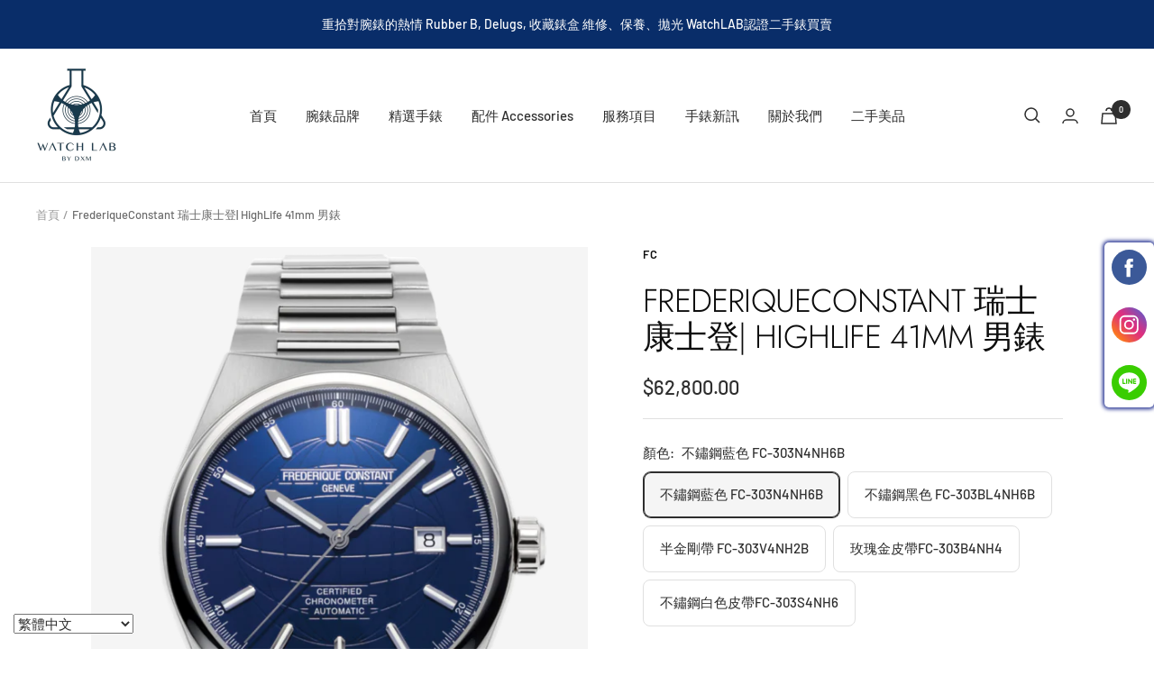

--- FILE ---
content_type: text/javascript
request_url: https://www.watchlab.tw/cdn/shop/t/3/assets/custom.js?v=167639537848865775061684379951
body_size: -715
content:
//# sourceMappingURL=/cdn/shop/t/3/assets/custom.js.map?v=167639537848865775061684379951


--- FILE ---
content_type: text/javascript; charset=utf-8
request_url: https://www.watchlab.tw/products/frederiqueconstant-%E7%91%9E%E5%A3%AB%E5%BA%B7%E5%A3%AB%E7%99%BB-highlife.js
body_size: 1324
content:
{"id":8378732052784,"title":"FrederiqueConstant  瑞士康士登| HighLife 41mm 男錶","handle":"frederiqueconstant-瑞士康士登-highlife","description":"\u003cp\u003e半金剛帶 FC-303V4NH2B\u003cbr\u003e\u003c\/p\u003e\n\u003cp\u003e不鏽鋼黑色 \u003cmeta charset=\"utf-8\"\u003e\u003cspan data-mce-fragment=\"1\"\u003eFC-303BL4NH6B\u003c\/span\u003e\u003c\/p\u003e\n\u003cp\u003e不鏽鋼藍色 \u003cmeta charset=\"utf-8\"\u003e\u003cspan data-mce-fragment=\"1\"\u003eFC-303N4NH6B\u003c\/span\u003e\u003c\/p\u003e\n\u003cp\u003e玫瑰金皮帶\u003cmeta charset=\"utf-8\"\u003e\u003cspan data-mce-fragment=\"1\"\u003eFC-303B4NH4\u003c\/span\u003e\u003c\/p\u003e\n\u003cp\u003e不鏽鋼白色皮帶\u003cmeta charset=\"utf-8\"\u003e\u003cspan data-mce-fragment=\"1\"\u003eFC-303S4NH6\u003c\/span\u003e\u003c\/p\u003e\n\u003cp\u003e\u003cstrong\u003e錶殼尺寸\u003cmeta charset=\"utf-8\"\u003e \u003cb data-mce-fragment=\"1\"\u003e\u003cspan data-mce-fragment=\"1\"\u003e \u003cmeta charset=\"utf-8\"\u003e：\u003c\/span\u003e\u003c\/b\u003e\u003c\/strong\u003e41mm\u003c\/p\u003e\n\u003cp\u003e\u003cstrong style=\"font-family: -apple-system, BlinkMacSystemFont, 'San Francisco', 'Segoe UI', Roboto, 'Helvetica Neue', sans-serif; font-size: 0.875rem;\" data-mce-fragment=\"1\"\u003e錶殼材質\u003cmeta charset=\"utf-8\"\u003e \u003cb data-mce-fragment=\"1\"\u003e\u003cspan data-mce-fragment=\"1\"\u003e \u003cmeta charset=\"utf-8\"\u003e： 不鏽鋼\u003c\/span\u003e\u003c\/b\u003e\u003c\/strong\u003e\u003c\/p\u003e\n\u003cp\u003e\u003cb\u003e玻璃材質 ：防眩鍍層藍寶石水晶\u003c\/b\u003e\u003c\/p\u003e\n\u003cp\u003e\u003cb\u003e防水深度 ：20ATM\u003c\/b\u003e\u003c\/p\u003e\n\u003cp\u003e\u003cb\u003e機蕊：\u003cmeta charset=\"utf-8\"\u003e \u003ca href=\"https:\/\/frederiqueconstant.com\/movement_name\/fc-303-base-sw200\/\" rel=\"tag\" data-mce-href=\"https:\/\/frederiqueconstant.com\/movement_name\/fc-303-base-sw200\/\" data-mce-fragment=\"1\"\u003eFC-303\u003c\/a\u003e\u003c\/b\u003e\u003c\/p\u003e\n\u003cp\u003e\u003cb style=\"font-family: -apple-system, BlinkMacSystemFont, 'San Francisco', 'Segoe UI', Roboto, 'Helvetica Neue', sans-serif; font-size: 0.875rem;\"\u003e功能\u003cmeta charset=\"utf-8\"\u003e：\u003c\/b\u003e\u003cspan style=\"font-family: -apple-system, BlinkMacSystemFont, 'San Francisco', 'Segoe UI', Roboto, 'Helvetica Neue', sans-serif; font-size: 0.875rem;\"\u003e日期 時 分 秒\u003c\/span\u003e\u003c\/p\u003e\n\u003cp\u003e\u003cb\u003e動力\u003cmeta charset=\"utf-8\"\u003e：約38\u003c\/b\u003e小時\u003c\/p\u003e\n\u003cp\u003e\u003cmeta charset=\"utf-8\"\u003e\u003cspan\u003e感謝您的耐心等候，將由專人為您服務。\u003c\/span\u003e\u003c\/p\u003e\n\u003cp\u003e歡迎加Line議價\u003c\/p\u003e\n\u003ca href=\"https:\/\/lin.ee\/qNzWnXI\" data-mce-href=\"https:\/\/lin.ee\/qNzWnXI\"\u003e\u003cimg border=\"0\" height=\"36\" alt=\"加入好友\" src=\"https:\/\/scdn.line-apps.com\/n\/line_add_friends\/btn\/zh-Hant.png\" data-mce-src=\"https:\/\/scdn.line-apps.com\/n\/line_add_friends\/btn\/zh-Hant.png\"\u003e\u003c\/a\u003e\n\u003cp\u003e \u003c\/p\u003e","published_at":"2023-06-07T15:39:44+08:00","created_at":"2023-06-05T11:53:06+08:00","vendor":"FC","type":"","tags":["FC"],"price":5990000,"price_min":5990000,"price_max":7380000,"available":true,"price_varies":true,"compare_at_price":5990000,"compare_at_price_min":5990000,"compare_at_price_max":7380000,"compare_at_price_varies":true,"variants":[{"id":45294814658864,"title":"不鏽鋼藍色 FC-303N4NH6B","option1":"不鏽鋼藍色 FC-303N4NH6B","option2":null,"option3":null,"sku":"","requires_shipping":true,"taxable":true,"featured_image":{"id":41742645461296,"product_id":8378732052784,"position":1,"created_at":"2023-06-07T14:02:20+08:00","updated_at":"2023-06-07T15:28:05+08:00","alt":null,"width":600,"height":800,"src":"https:\/\/cdn.shopify.com\/s\/files\/1\/0763\/8138\/9104\/files\/fc-303n4nh6b_front_web_v1631700164-600x800.png?v=1686122885","variant_ids":[45294814658864]},"available":true,"name":"FrederiqueConstant  瑞士康士登| HighLife 41mm 男錶 - 不鏽鋼藍色 FC-303N4NH6B","public_title":"不鏽鋼藍色 FC-303N4NH6B","options":["不鏽鋼藍色 FC-303N4NH6B"],"price":6280000,"weight":0,"compare_at_price":6280000,"inventory_management":"shopify","barcode":"","featured_media":{"alt":null,"id":34104101077296,"position":1,"preview_image":{"aspect_ratio":0.75,"height":800,"width":600,"src":"https:\/\/cdn.shopify.com\/s\/files\/1\/0763\/8138\/9104\/files\/fc-303n4nh6b_front_web_v1631700164-600x800.png?v=1686122885"}},"requires_selling_plan":false,"selling_plan_allocations":[]},{"id":45279159910704,"title":"不鏽鋼黑色 FC-303BL4NH6B","option1":"不鏽鋼黑色 FC-303BL4NH6B","option2":null,"option3":null,"sku":"","requires_shipping":true,"taxable":true,"featured_image":{"id":41742645428528,"product_id":8378732052784,"position":2,"created_at":"2023-06-07T14:02:20+08:00","updated_at":"2023-06-07T15:28:05+08:00","alt":null,"width":900,"height":1200,"src":"https:\/\/cdn.shopify.com\/s\/files\/1\/0763\/8138\/9104\/files\/fc-303bl4nh6b_front_web_v1653053643.png?v=1686122885","variant_ids":[45279159910704]},"available":true,"name":"FrederiqueConstant  瑞士康士登| HighLife 41mm 男錶 - 不鏽鋼黑色 FC-303BL4NH6B","public_title":"不鏽鋼黑色 FC-303BL4NH6B","options":["不鏽鋼黑色 FC-303BL4NH6B"],"price":6600000,"weight":0,"compare_at_price":6600000,"inventory_management":"shopify","barcode":"","featured_media":{"alt":null,"id":34104101044528,"position":2,"preview_image":{"aspect_ratio":0.75,"height":1200,"width":900,"src":"https:\/\/cdn.shopify.com\/s\/files\/1\/0763\/8138\/9104\/files\/fc-303bl4nh6b_front_web_v1653053643.png?v=1686122885"}},"requires_selling_plan":false,"selling_plan_allocations":[]},{"id":45279159845168,"title":"半金剛帶 FC-303V4NH2B","option1":"半金剛帶 FC-303V4NH2B","option2":null,"option3":null,"sku":"","requires_shipping":true,"taxable":true,"featured_image":{"id":41742645592368,"product_id":8378732052784,"position":3,"created_at":"2023-06-07T14:02:20+08:00","updated_at":"2023-06-07T14:02:21+08:00","alt":null,"width":900,"height":1200,"src":"https:\/\/cdn.shopify.com\/s\/files\/1\/0763\/8138\/9104\/files\/fc-303v4nh2b_front_web_v1631700190.png?v=1686117741","variant_ids":[45279159845168]},"available":true,"name":"FrederiqueConstant  瑞士康士登| HighLife 41mm 男錶 - 半金剛帶 FC-303V4NH2B","public_title":"半金剛帶 FC-303V4NH2B","options":["半金剛帶 FC-303V4NH2B"],"price":7280000,"weight":0,"compare_at_price":7280000,"inventory_management":"shopify","barcode":"","featured_media":{"alt":null,"id":34104101110064,"position":3,"preview_image":{"aspect_ratio":0.75,"height":1200,"width":900,"src":"https:\/\/cdn.shopify.com\/s\/files\/1\/0763\/8138\/9104\/files\/fc-303v4nh2b_front_web_v1631700190.png?v=1686117741"}},"requires_selling_plan":false,"selling_plan_allocations":[]},{"id":45279159877936,"title":"玫瑰金皮帶FC-303B4NH4","option1":"玫瑰金皮帶FC-303B4NH4","option2":null,"option3":null,"sku":"","requires_shipping":true,"taxable":true,"featured_image":{"id":41742678753584,"product_id":8378732052784,"position":4,"created_at":"2023-06-07T14:05:30+08:00","updated_at":"2023-06-07T14:05:31+08:00","alt":null,"width":900,"height":1200,"src":"https:\/\/cdn.shopify.com\/s\/files\/1\/0763\/8138\/9104\/files\/fc-303b4nh4_front_web_v1631700098.png?v=1686117931","variant_ids":[45279159877936]},"available":true,"name":"FrederiqueConstant  瑞士康士登| HighLife 41mm 男錶 - 玫瑰金皮帶FC-303B4NH4","public_title":"玫瑰金皮帶FC-303B4NH4","options":["玫瑰金皮帶FC-303B4NH4"],"price":7380000,"weight":0,"compare_at_price":7380000,"inventory_management":"shopify","barcode":"","featured_media":{"alt":null,"id":34104134598960,"position":4,"preview_image":{"aspect_ratio":0.75,"height":1200,"width":900,"src":"https:\/\/cdn.shopify.com\/s\/files\/1\/0763\/8138\/9104\/files\/fc-303b4nh4_front_web_v1631700098.png?v=1686117931"}},"requires_selling_plan":false,"selling_plan_allocations":[]},{"id":45294814691632,"title":"不鏽鋼白色皮帶FC-303S4NH6","option1":"不鏽鋼白色皮帶FC-303S4NH6","option2":null,"option3":null,"sku":"","requires_shipping":true,"taxable":true,"featured_image":{"id":41742678819120,"product_id":8378732052784,"position":5,"created_at":"2023-06-07T14:05:30+08:00","updated_at":"2023-06-07T14:05:32+08:00","alt":null,"width":900,"height":1200,"src":"https:\/\/cdn.shopify.com\/s\/files\/1\/0763\/8138\/9104\/files\/fc-303s4nh6_front_web_v1631700175.png?v=1686117932","variant_ids":[45294814691632]},"available":true,"name":"FrederiqueConstant  瑞士康士登| HighLife 41mm 男錶 - 不鏽鋼白色皮帶FC-303S4NH6","public_title":"不鏽鋼白色皮帶FC-303S4NH6","options":["不鏽鋼白色皮帶FC-303S4NH6"],"price":5990000,"weight":0,"compare_at_price":5990000,"inventory_management":"shopify","barcode":"","featured_media":{"alt":null,"id":34104134631728,"position":5,"preview_image":{"aspect_ratio":0.75,"height":1200,"width":900,"src":"https:\/\/cdn.shopify.com\/s\/files\/1\/0763\/8138\/9104\/files\/fc-303s4nh6_front_web_v1631700175.png?v=1686117932"}},"requires_selling_plan":false,"selling_plan_allocations":[]}],"images":["\/\/cdn.shopify.com\/s\/files\/1\/0763\/8138\/9104\/files\/fc-303n4nh6b_front_web_v1631700164-600x800.png?v=1686122885","\/\/cdn.shopify.com\/s\/files\/1\/0763\/8138\/9104\/files\/fc-303bl4nh6b_front_web_v1653053643.png?v=1686122885","\/\/cdn.shopify.com\/s\/files\/1\/0763\/8138\/9104\/files\/fc-303v4nh2b_front_web_v1631700190.png?v=1686117741","\/\/cdn.shopify.com\/s\/files\/1\/0763\/8138\/9104\/files\/fc-303b4nh4_front_web_v1631700098.png?v=1686117931","\/\/cdn.shopify.com\/s\/files\/1\/0763\/8138\/9104\/files\/fc-303s4nh6_front_web_v1631700175.png?v=1686117932"],"featured_image":"\/\/cdn.shopify.com\/s\/files\/1\/0763\/8138\/9104\/files\/fc-303n4nh6b_front_web_v1631700164-600x800.png?v=1686122885","options":[{"name":"顏色","position":1,"values":["不鏽鋼藍色 FC-303N4NH6B","不鏽鋼黑色 FC-303BL4NH6B","半金剛帶 FC-303V4NH2B","玫瑰金皮帶FC-303B4NH4","不鏽鋼白色皮帶FC-303S4NH6"]}],"url":"\/products\/frederiqueconstant-%E7%91%9E%E5%A3%AB%E5%BA%B7%E5%A3%AB%E7%99%BB-highlife","media":[{"alt":null,"id":34104101077296,"position":1,"preview_image":{"aspect_ratio":0.75,"height":800,"width":600,"src":"https:\/\/cdn.shopify.com\/s\/files\/1\/0763\/8138\/9104\/files\/fc-303n4nh6b_front_web_v1631700164-600x800.png?v=1686122885"},"aspect_ratio":0.75,"height":800,"media_type":"image","src":"https:\/\/cdn.shopify.com\/s\/files\/1\/0763\/8138\/9104\/files\/fc-303n4nh6b_front_web_v1631700164-600x800.png?v=1686122885","width":600},{"alt":null,"id":34104101044528,"position":2,"preview_image":{"aspect_ratio":0.75,"height":1200,"width":900,"src":"https:\/\/cdn.shopify.com\/s\/files\/1\/0763\/8138\/9104\/files\/fc-303bl4nh6b_front_web_v1653053643.png?v=1686122885"},"aspect_ratio":0.75,"height":1200,"media_type":"image","src":"https:\/\/cdn.shopify.com\/s\/files\/1\/0763\/8138\/9104\/files\/fc-303bl4nh6b_front_web_v1653053643.png?v=1686122885","width":900},{"alt":null,"id":34104101110064,"position":3,"preview_image":{"aspect_ratio":0.75,"height":1200,"width":900,"src":"https:\/\/cdn.shopify.com\/s\/files\/1\/0763\/8138\/9104\/files\/fc-303v4nh2b_front_web_v1631700190.png?v=1686117741"},"aspect_ratio":0.75,"height":1200,"media_type":"image","src":"https:\/\/cdn.shopify.com\/s\/files\/1\/0763\/8138\/9104\/files\/fc-303v4nh2b_front_web_v1631700190.png?v=1686117741","width":900},{"alt":null,"id":34104134598960,"position":4,"preview_image":{"aspect_ratio":0.75,"height":1200,"width":900,"src":"https:\/\/cdn.shopify.com\/s\/files\/1\/0763\/8138\/9104\/files\/fc-303b4nh4_front_web_v1631700098.png?v=1686117931"},"aspect_ratio":0.75,"height":1200,"media_type":"image","src":"https:\/\/cdn.shopify.com\/s\/files\/1\/0763\/8138\/9104\/files\/fc-303b4nh4_front_web_v1631700098.png?v=1686117931","width":900},{"alt":null,"id":34104134631728,"position":5,"preview_image":{"aspect_ratio":0.75,"height":1200,"width":900,"src":"https:\/\/cdn.shopify.com\/s\/files\/1\/0763\/8138\/9104\/files\/fc-303s4nh6_front_web_v1631700175.png?v=1686117932"},"aspect_ratio":0.75,"height":1200,"media_type":"image","src":"https:\/\/cdn.shopify.com\/s\/files\/1\/0763\/8138\/9104\/files\/fc-303s4nh6_front_web_v1631700175.png?v=1686117932","width":900}],"requires_selling_plan":false,"selling_plan_groups":[]}